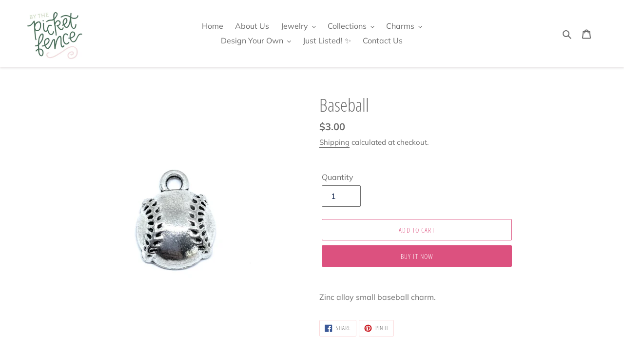

--- FILE ---
content_type: text/css
request_url: https://bythepicketfence.com/cdn/shop/t/1/assets/custom.css?v=180363764760337934141705666185
body_size: -490
content:
a.moreless-button.ts-read-more-btn{vertical-align:middle;cursor:pointer;border:1px solid transparent;border-radius:2px;background-color:var(--color-btn-primary);color:var(--color-btn-primary-text);font-family:var(--font-stack-header);font-style:var(--font-style-header);font-weight:var(--font-weight-header);text-transform:uppercase;letter-spacing:.08em;white-space:normal;font-size:calc(((var(--font-size-base) - 2) / (var(--font-size-base))) * 1em);padding:10px 18px}.btn-content{text-align:center}a.moreless-button.ts-read-more-btn:hover{color:var(--color-btn-primary-text);background-color:var(--color-btn-primary-focus)}h2.h3.ts-text-transform{font-size:39.2px;padding-bottom:30px}.meta_info_desc{background:#f7f7f7;padding:40px;border-radius:0;font-style:italic;margin:40px 0}
/*# sourceMappingURL=/cdn/shop/t/1/assets/custom.css.map?v=180363764760337934141705666185 */
